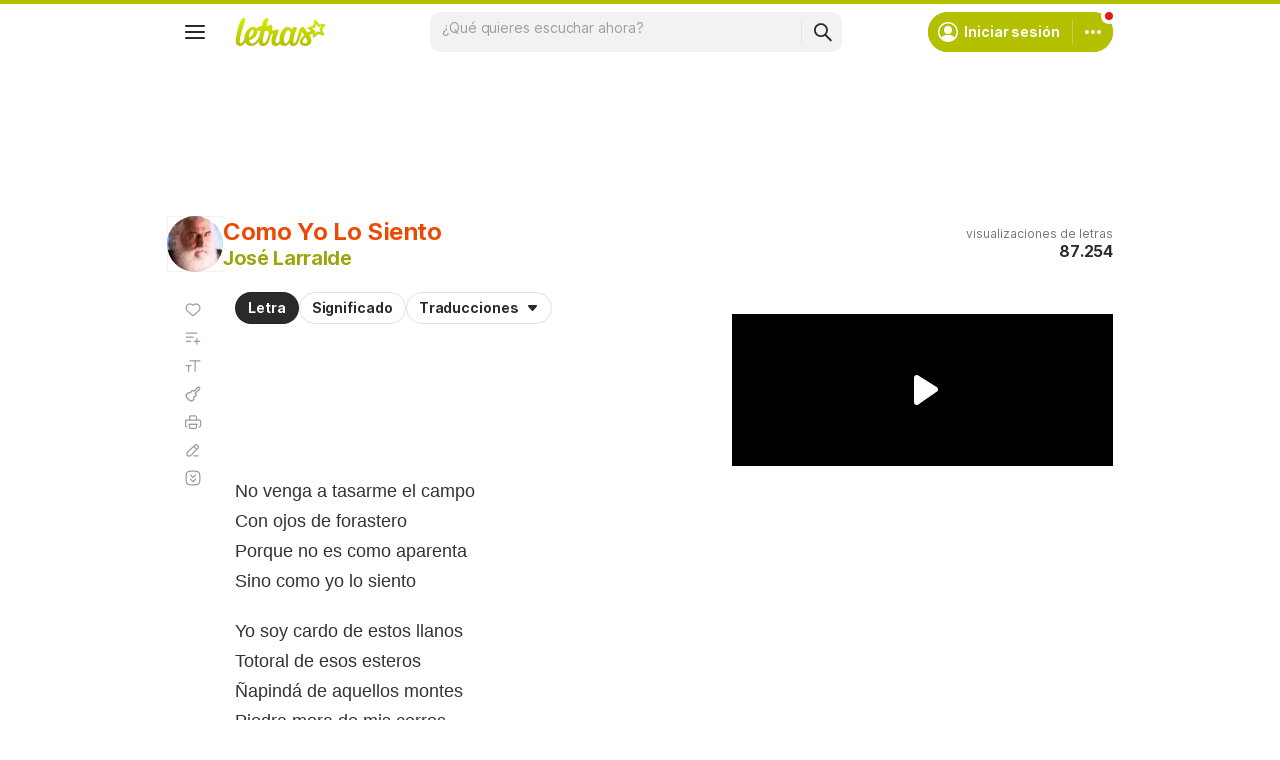

--- FILE ---
content_type: text/html; charset=utf-8
request_url: https://www.google.com/recaptcha/api2/aframe
body_size: 153
content:
<!DOCTYPE HTML><html><head><meta http-equiv="content-type" content="text/html; charset=UTF-8"></head><body><script nonce="V9knBc0q5rUpIZ6zRXI6cw">/** Anti-fraud and anti-abuse applications only. See google.com/recaptcha */ try{var clients={'sodar':'https://pagead2.googlesyndication.com/pagead/sodar?'};window.addEventListener("message",function(a){try{if(a.source===window.parent){var b=JSON.parse(a.data);var c=clients[b['id']];if(c){var d=document.createElement('img');d.src=c+b['params']+'&rc='+(localStorage.getItem("rc::a")?sessionStorage.getItem("rc::b"):"");window.document.body.appendChild(d);sessionStorage.setItem("rc::e",parseInt(sessionStorage.getItem("rc::e")||0)+1);localStorage.setItem("rc::h",'1769210839196');}}}catch(b){}});window.parent.postMessage("_grecaptcha_ready", "*");}catch(b){}</script></body></html>

--- FILE ---
content_type: application/javascript; charset=utf-8
request_url: https://fundingchoicesmessages.google.com/f/AGSKWxVP7ozbSbdQ0MqS3j7cXdbdoVRERTS1eFtNj1A7aaBqOSQH2RzfB1GTthiPtkzR5frW2ZvAUmsk30OzH_tWhb7g9rRni1CpJ2VcYfPPeuVxHO9lHVHPF4TRbLXau4yISd7w3Z9CG3NPzjptfEjCvpzDXU-Hjlq_Rx6pBtbCqCXgWTrc2rLAi4U_ve7z/__adright2./sisterads./ads.pl?/adsearch./freead2.
body_size: -1291
content:
window['f5385553-8646-4c7e-bdad-782e4807c00d'] = true;